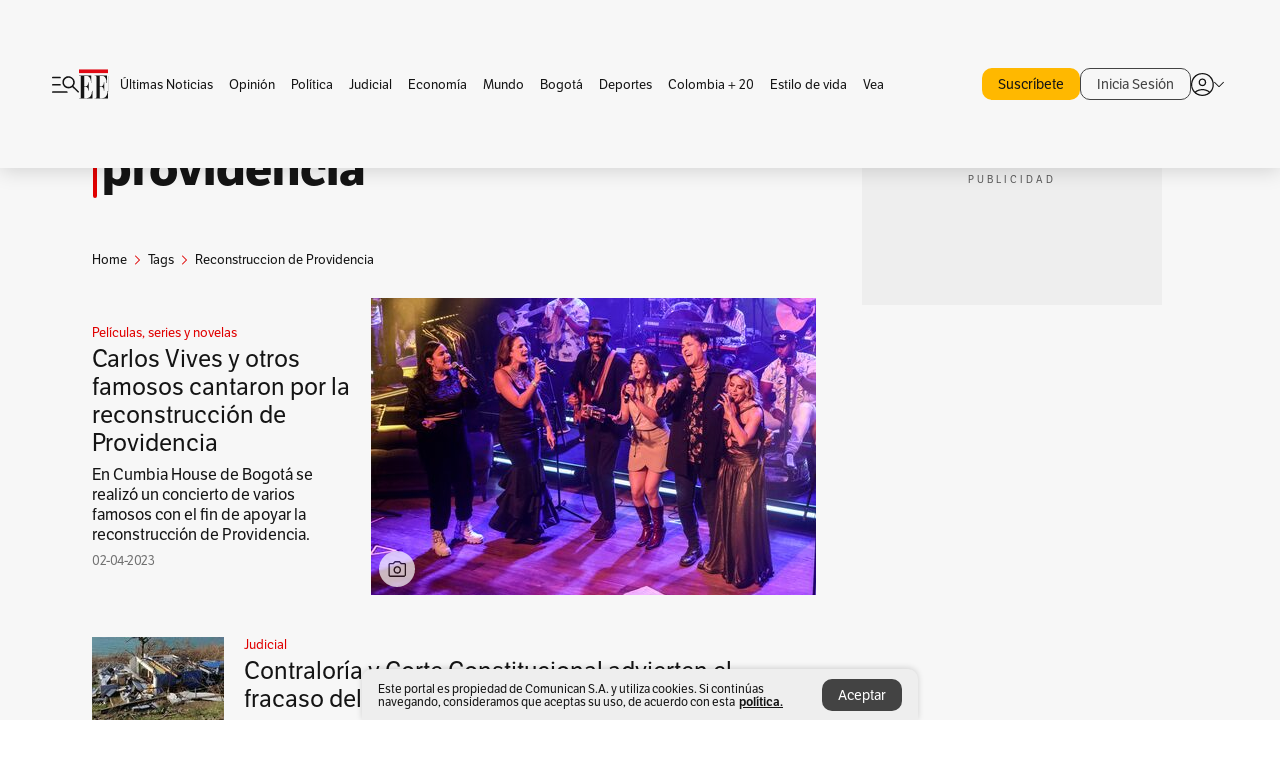

--- FILE ---
content_type: text/html; charset=utf-8
request_url: https://www.elespectador.com/tags/reconstruccion-de-providencia/
body_size: 12877
content:
<!DOCTYPE html><html lang="es"><head><meta charSet="utf-8"/><link as="style" rel="preload" href="https://use.typekit.net/zke3dlb.css"/><link rel="stylesheet" href="https://use.typekit.net/zke3dlb.css"/><link rel="preload" href="/pf/resources/images/logoShort.svg?d=1148" as="image" type="image/svg+xml"/><link rel="preload" href="/pf/resources/images/logoFull.svg?d=1148" as="image" type="image/svg+xml"/><link rel="stylesheet" href="/pf/dist/css/el-espectador.css?d=1148"/><link rel="preload" href="//securepubads.g.doubleclick.net/tag/js/gpt.js" as="script"/><link rel="preconnect" href="https://securepubads.g.doubleclick.net"/><link rel="preconnect" href="https://adservice.google.com"/><link rel="preconnect" href="https://pagead2.googlesyndication.com"/><link rel="preconnect" href="https://tpc.googlesyndication.com"/><link rel="stylesheet" href="/pf/resources/dist/newsletterStructure/css/style.css?d=1148"/><script async="" src="https://cdn.tinypass.com/api/tinypass.min.js"></script><script src="https://accounts.google.com/gsi/client" async=""></script><script defer="" src="/pf/resources/scripts/minified/arcads.minified.js?d=1148"></script><script async="" src="/pf/resources/scripts/minified/pianoInit.minified.js?d=1148"></script><script defer="" src="/pf/resources/scripts/minified/pianoScript.minified.js?d=1148"></script><script defer="" src="/pf/resources/scripts/minified/googlePiano.minified.js?d=1148"></script><script defer="" src="/pf/resources/scripts/minified/gtm.minified.js?d=1148"></script><script defer="" src="/pf/resources/scripts/minified/pixel-fb.minified.js?d=1148"></script><title>Reconstruccion de providencia: Últimas noticias, fotos, videos, artículos de opinión de Reconstruccion de providencia | EL ESPECTADOR</title><meta name="description" content="Lea aquí todas las noticias sobre reconstruccion de providencia: artículos, fotos, videos, análisis y opinión sobre reconstruccion de providencia. Archivo de noticias en Colombia y el mundo sobre reconstruccion de providencia"/><meta name="keywords" content="reconstruccion de providencia, noticias de reconstruccion de providencia, fotos de reconstruccion de providencia, videos de reconstruccion de providencia"/><meta name="news_keywords" content="reconstruccion de providencia, noticias de reconstruccion de providencia, fotos de reconstruccion de providencia, videos de reconstruccion de providencia"/><meta name="robots" content="follow, index, max-snippet:150, max-image-preview:large  "/><link rel="canonical" href="https://www.elespectador.com/tags/reconstruccion-de-providencia/"/><link rel="alternate" hrefLang="es" href="https://www.elespectador.com/tags/reconstruccion-de-providencia/"/><link rel="alternate" type="application/rss+xml" title="El Espectador - Discover - General" href="https://www.elespectador.com/arc/outboundfeeds/discover/?outputType=xml"/><link rel="alternate" type="application/rss+xml" title="El Espectador - Discover - Tags" href="https://www.elespectador.com/arc/outboundfeeds/discover/category/tags/?outputType=xml"/><link rel="alternate" type="application/rss+xml" title="El Espectador - Discover - Tags / Reconstruccion-de-providencia" href="https://www.elespectador.com/arc/outboundfeeds/discover/category/tags/reconstruccion-de-providencia/?outputType=xml"/><meta name="twitter:card" content="summary_large_image"/><meta name="twitter:site" content="@elespectador"/><meta name="twitter:creator" content="@elespectador"/><meta name="twitter:url" content="https://www.elespectador.com/tags/reconstruccion-de-providencia/"/><meta property="twitter:title" content="Reconstruccion de providencia: Últimas noticias, fotos, videos, artículos de opinión de Reconstruccion de providencia"/><meta property="twitter:description" content="Lea aquí todas las noticias sobre reconstruccion de providencia: artículos, fotos, videos, análisis y opinión sobre reconstruccion de providencia. Archivo de noticias en Colombia y el mundo sobre reconstruccion de providencia"/><meta name="twitter:image" content="https://www.elespectador.com/pf/resources/images/redes_espectador.webp?d=1148"/><meta name="twitter:image:alt" content=""/><meta property="fb:app_id" content="687966271952902"/><meta property="fb:pages" content="14302129065"/><meta name="language" content="spanish"/><meta name="genre" content="news"/><meta name="MobileOptimized" content="width"/><meta name="HandheldFriendly" content="true"/><meta name="viewport" content="width=device-width, initial-scale=1"/><meta name="author" content="El Espectador"/><meta property="ps:breadCrumb" content="Inicio"/><meta property="ps:contentTemplate" content="Home"/><meta property="ps:pageName" content="home"/><meta property="og:site_name" content="ELESPECTADOR.COM"/><meta property="og:url" content="https://www.elespectador.com/tags/reconstruccion-de-providencia/"/><meta property="og:title" content="Reconstruccion de providencia: Últimas noticias, fotos, videos, artículos de opinión de Reconstruccion de providencia"/><meta property="og:description" content="Lea aquí todas las noticias sobre reconstruccion de providencia: artículos, fotos, videos, análisis y opinión sobre reconstruccion de providencia. Archivo de noticias en Colombia y el mundo sobre reconstruccion de providencia"/><meta property="og:image" content="https://www.elespectador.com/pf/resources/images/redes_espectador.webp?d=1148"/><meta property="og:country_name" content="Colombia"/><meta property="og:type" content="website"/><meta name="dcterms.title" content="ELESPECTADOR.COM"/><meta name="dcterms.type" content="Text"/><meta name="dcterms.identifier" content="https://www.elespectador.com/tags/reconstruccion-de-providencia/"/><meta name="dcterms.format" content="text/html"/><meta name="geo.placename" content="Colombia"/><meta name="geo.position" content="4.6626515162041535;-74.05541002750398"/><meta name="ICBM" content="4.6626515162041535;-74.05541002750398"/><meta name="format-detection" content="telephone=no"/><meta name="distribution" content="global"/><meta name="geo.region" content="CO"/><meta name="rating" content="general"/><meta name="google-signin-client_id" content="430461265313-2jlpt8n23uj7avn6ijfbj0gmto7dgrko.apps.googleusercontent.com"/><script type="application/javascript" id="polyfill-script">if(!Array.prototype.includes||!(window.Object && window.Object.assign)||!window.Promise||!window.Symbol||!window.fetch){document.write('<script type="application/javascript" src="/pf/dist/engine/polyfill.js?d=1148&mxId=00000000" defer=""><\/script>')}</script><script id="fusion-engine-react-script" type="application/javascript" src="/pf/dist/engine/react.js?d=1148&amp;mxId=00000000" defer=""></script><script id="fusion-engine-combinations-script" type="application/javascript" src="/pf/dist/components/combinations/default.js?d=1148&amp;mxId=00000000" defer=""></script><link rel="icon" href="/pf/resources/images/favicons/logoFavicon.svg?d=1148" type="image/vnd.microsoft.icon"/><link rel="icon" href="/pf/resources/images/favicons/logoFavicon.svg?d=1148" type="image/svg+xml"/><link rel="icon" type="image/svg+xml" href="/pf/resources/images/favicons/logoFavicon-16.svg?d=1148" sizes="16x16"/><link rel="icon" type="image/svg+xml" href="/pf/resources/images/favicons/logoFavicon-32.svg?d=1148" sizes="32x32"/><link rel="icon" type="image/svg+xml" href="/pf/resources/images/favicons/logoFavicon-48.svg?d=1148" sizes="48x48"/><link rel="icon" type="image/svg+xml" href="/pf/resources/images/favicons/logoFavicon-76.svg?d=1148" sizes="76x76"/><link rel="icon" type="image/svg+xml" href="/pf/resources/images/favicons/logoFavicon-96.svg?d=1148" sizes="96x96"/><link rel="apple-touch-icon-precomposed" type="image/png" href="/pf/resources/images/favicons/favicon-EE-120.png?d=1148" sizes="120x120"/><link rel="apple-touch-icon-precomposed" type="image/png" href="/pf/resources/images/favicons/favicon-EE-152.png?d=1148" sizes="152x152"/><link rel="apple-touch-icon-precomposed" type="image/png" href="/pf/resources/images/favicons/favicon-EE-167.png?d=1148" sizes="167x167"/><link rel="apple-touch-icon-precomposed" type="image/png" href="/pf/resources/images/favicons/favicon-EE-180.png?d=1148" sizes="180x180"/><link rel="icon" type="image/svg+xml" href="/pf/resources/images/favicons/logoFavicon-192.svg?d=1148" sizes="192x192"/><link rel="manifest" href="/manifest.json"/><script defer="" src="https://cdnjs.cloudflare.com/ajax/libs/crypto-js/4.0.0/core.js" integrity="sha256-kZdkZhqgFNaGr6uXhjDI1wJie4rPdXuwZIwGvbkmxAI= sha384-16NHxQ56nk9L6mYJEMueErCQy3apXT3t+s3Zln/9Cb5r65PyVoyYWc1Xis2AyLeO sha512-juG4T5LbIw5oIaxRM4SsstO0WEuz3c6BwPhhzgIXvy98OM7UiZsvzCcTz7Is0zGHHIBPaDkCvJ3++uUqBFkRUg==" crossorigin="anonymous"></script><script defer="" src="https://cdnjs.cloudflare.com/ajax/libs/crypto-js/4.0.0/md5.min.js" integrity="sha256-HX0j5mAQX1PZWyNi/7GYv7G27BRBRlmNKXHbGv4fUYg= sha384-8grjJYqm7LKLYU+wyJNSF5VuUdBkO2nhlP5uc1Yucc9Q1UfngglfeZonVNCLIoCR sha512-VLDQac8zlryHkFvL1HIH9KKjkPNdsNLEXM/vImKGMaNkEXbNtb+dyhnyXFkxai1RVNtwrD5L7vffgtzYzeKI3A==" crossorigin="anonymous"></script><script type="application/ld+json">{
    "@context": "https://schema.org",
    "@type":"Organization",
    "name":"El Espectador",
    "url":"https://www.elespectador.com",
    "logo":{
      "@type":"ImageObject",
      "url":"/pf/resources/images/favicons/favicon-EE-152.png?d=1148",
      "width":"300"
    },
    "contactPoint": {
      "@type": "ContactPoint",
      "telephone": "018000510903",
      "contactType": "Servicio al cliente"
    },
    "sameAs":[
      "https://www.facebook.com/elespectadorcom",
      "https://twitter.com/elespectador",
      "https://www.instagram.com/elespectador/",
      "https://www.youtube.com/user/Elespectadorcom?sub_confirmation=1"
    ]}
    </script><script type="application/ld+json">{
  "@context": "http://schema.org",
  "@type": "WebSite",
  "name": "El Espectador",
  "url": "https://www.elespectador.com",
  "sameAs":[
    "https://www.facebook.com/elespectadorcom",
    "https://twitter.com/elespectador",
    "https://www.instagram.com/elespectador/",
    "https://www.youtube.com/user/Elespectadorcom?sub_confirmation=1"
  ]
  ,
      "potentialAction": {
        "@type": "SearchAction",
        "target": "https://www.elespectador.com/buscador/{q}",
        "query-input": "required name=q"
      }
}</script><script src="https://jsc.mgid.com/site/939125.js" async=""></script><script defer="" src="/pf/resources/scripts/minified/adsmovil.minified.js?d=1148"></script><script type="application/json">var params = {
    'email':'',
    'phone': '',
    'puid': ''
}
adsmovil.Init(params);</script><script defer="" src="/pf/resources/scripts/minified/ssm.minified.js?d=1148"></script>
<script>(window.BOOMR_mq=window.BOOMR_mq||[]).push(["addVar",{"rua.upush":"false","rua.cpush":"true","rua.upre":"false","rua.cpre":"true","rua.uprl":"false","rua.cprl":"false","rua.cprf":"false","rua.trans":"SJ-7491f01a-229c-4855-b9ff-c989114b2335","rua.cook":"false","rua.ims":"false","rua.ufprl":"false","rua.cfprl":"false","rua.isuxp":"false","rua.texp":"norulematch","rua.ceh":"false","rua.ueh":"false","rua.ieh.st":"0"}]);</script>
                              <script>!function(e){var n="https://s.go-mpulse.net/boomerang/";if("False"=="True")e.BOOMR_config=e.BOOMR_config||{},e.BOOMR_config.PageParams=e.BOOMR_config.PageParams||{},e.BOOMR_config.PageParams.pci=!0,n="https://s2.go-mpulse.net/boomerang/";if(window.BOOMR_API_key="GRJMD-A2LGW-55R3Y-KNEZE-U6B3Q",function(){function e(){if(!o){var e=document.createElement("script");e.id="boomr-scr-as",e.src=window.BOOMR.url,e.async=!0,i.parentNode.appendChild(e),o=!0}}function t(e){o=!0;var n,t,a,r,d=document,O=window;if(window.BOOMR.snippetMethod=e?"if":"i",t=function(e,n){var t=d.createElement("script");t.id=n||"boomr-if-as",t.src=window.BOOMR.url,BOOMR_lstart=(new Date).getTime(),e=e||d.body,e.appendChild(t)},!window.addEventListener&&window.attachEvent&&navigator.userAgent.match(/MSIE [67]\./))return window.BOOMR.snippetMethod="s",void t(i.parentNode,"boomr-async");a=document.createElement("IFRAME"),a.src="about:blank",a.title="",a.role="presentation",a.loading="eager",r=(a.frameElement||a).style,r.width=0,r.height=0,r.border=0,r.display="none",i.parentNode.appendChild(a);try{O=a.contentWindow,d=O.document.open()}catch(_){n=document.domain,a.src="javascript:var d=document.open();d.domain='"+n+"';void(0);",O=a.contentWindow,d=O.document.open()}if(n)d._boomrl=function(){this.domain=n,t()},d.write("<bo"+"dy onload='document._boomrl();'>");else if(O._boomrl=function(){t()},O.addEventListener)O.addEventListener("load",O._boomrl,!1);else if(O.attachEvent)O.attachEvent("onload",O._boomrl);d.close()}function a(e){window.BOOMR_onload=e&&e.timeStamp||(new Date).getTime()}if(!window.BOOMR||!window.BOOMR.version&&!window.BOOMR.snippetExecuted){window.BOOMR=window.BOOMR||{},window.BOOMR.snippetStart=(new Date).getTime(),window.BOOMR.snippetExecuted=!0,window.BOOMR.snippetVersion=12,window.BOOMR.url=n+"GRJMD-A2LGW-55R3Y-KNEZE-U6B3Q";var i=document.currentScript||document.getElementsByTagName("script")[0],o=!1,r=document.createElement("link");if(r.relList&&"function"==typeof r.relList.supports&&r.relList.supports("preload")&&"as"in r)window.BOOMR.snippetMethod="p",r.href=window.BOOMR.url,r.rel="preload",r.as="script",r.addEventListener("load",e),r.addEventListener("error",function(){t(!0)}),setTimeout(function(){if(!o)t(!0)},3e3),BOOMR_lstart=(new Date).getTime(),i.parentNode.appendChild(r);else t(!1);if(window.addEventListener)window.addEventListener("load",a,!1);else if(window.attachEvent)window.attachEvent("onload",a)}}(),"".length>0)if(e&&"performance"in e&&e.performance&&"function"==typeof e.performance.setResourceTimingBufferSize)e.performance.setResourceTimingBufferSize();!function(){if(BOOMR=e.BOOMR||{},BOOMR.plugins=BOOMR.plugins||{},!BOOMR.plugins.AK){var n="true"=="true"?1:0,t="",a="aohxjxqxzcojm2ltqtfq-f-c8e7352f5-clientnsv4-s.akamaihd.net",i="false"=="true"?2:1,o={"ak.v":"39","ak.cp":"927404","ak.ai":parseInt("594085",10),"ak.ol":"0","ak.cr":10,"ak.ipv":4,"ak.proto":"h2","ak.rid":"780da1f2","ak.r":44268,"ak.a2":n,"ak.m":"dscr","ak.n":"ff","ak.bpcip":"3.143.116.0","ak.cport":44094,"ak.gh":"23.192.164.150","ak.quicv":"","ak.tlsv":"tls1.3","ak.0rtt":"","ak.0rtt.ed":"","ak.csrc":"-","ak.acc":"","ak.t":"1769178315","ak.ak":"hOBiQwZUYzCg5VSAfCLimQ==c5cA57Yv0i0Nw1GFk3uNhARmg+9ZeePWDKnMPiM/XUjRwJkI1gfssCvwsdzKH82hho8k74xRR/oS3m6314+K92OTZD+Ol1dAYmXBYo/W1s+ySXuMQdd85Ug5adgpr9bWzrEb9MV1v6wgVZjiT/Iypmk4G+Jf0+DZBQKQiX4qGn0NJ9BL4onKMxwCyP67cwZn7eM732d3eEzq3eJSqbGK4JazOoVrMfGSVbSWDWe6/8x3+Ywz+MngADKCGVxFsR5FWiREPF22rMqOvigD20O3iZbBFvviXp43xdHVQiccpsmBa5Qc2vgnddK/N+8pgAm2e1V673fsCEq+FUOXGLoNOnbKxLrv5GFARHz+igMqYZe/rESZHA34RLyLbRVWoFnKZE/66MDQjILF0eVk3+lyDD58GwDlD2B6gPVzxaIwWWk=","ak.pv":"62","ak.dpoabenc":"","ak.tf":i};if(""!==t)o["ak.ruds"]=t;var r={i:!1,av:function(n){var t="http.initiator";if(n&&(!n[t]||"spa_hard"===n[t]))o["ak.feo"]=void 0!==e.aFeoApplied?1:0,BOOMR.addVar(o)},rv:function(){var e=["ak.bpcip","ak.cport","ak.cr","ak.csrc","ak.gh","ak.ipv","ak.m","ak.n","ak.ol","ak.proto","ak.quicv","ak.tlsv","ak.0rtt","ak.0rtt.ed","ak.r","ak.acc","ak.t","ak.tf"];BOOMR.removeVar(e)}};BOOMR.plugins.AK={akVars:o,akDNSPreFetchDomain:a,init:function(){if(!r.i){var e=BOOMR.subscribe;e("before_beacon",r.av,null,null),e("onbeacon",r.rv,null,null),r.i=!0}return this},is_complete:function(){return!0}}}}()}(window);</script></head><body class=""><script defer="" src="/pf/resources/scripts/minified/cxenseMetatags.body.minified.js?d=1148"></script><script defer="" src="/pf/resources/scripts/minified/pianoResetToken.body.minified.js?d=1148"></script><noscript><iframe src="https://www.googletagmanager.com/ns.html?id=GTM-5FQVPR" title="Tag manager no script" height="0" width="0" style="display:none;visibility:hidden"></iframe></noscript><div id="fusion-app"><div class="Layout-Home false" id="sectionLayout"><div class="Auth"></div><div class="OneSignal"></div><div><div><style>.onesignal-slidedown-container {
    display: none !important;
  }
  </style><div class="Modal-hide"><div class="Modal-Container"><div id=""><div><div id="notificationPopup"><div class="Modal-Container"><div><img class="Modal-Image" src="/pf/resources/images/logoShortLight.svg?d=1148" alt="Logo El Espectador"/></div><div><div class="Modal-Text">No te pierdas ningún acontecimiento, accede a nuestras notificaciones</div><div class="Modal-ContainerButton"><button class="Button Button_text Button_ Button_text_" type="button">No, gracias</button><div class="onesignal-customlink-container"></div></div></div></div></div></div></div></div></div></div></div><header id="header-layout"><div class="Header Header-TopBar Header_standar"><div class="Header-Content"><div class="BurgerMenu-OpenButton"><svg viewBox="0 0 1024 1024" style="display:inline-block;stroke:currentColor;fill:currentColor"><path d="M28.158 828.615c-37.317 1.365-37.772-58.706 0-57.341h537.91c37.317-1.365 37.772 58.706 0 57.341h-537.91zM28.158 552.834c-37.317 1.365-37.772-58.706 0-57.341h277.601c15.928 0 29.125 12.743 28.67 28.67 0 15.928-12.743 29.125-28.67 28.67h-277.601zM28.158 277.053c-37.317 1.365-37.772-58.706 0-57.341h277.601c15.928 0 29.125 12.743 28.67 28.67 0 15.928-12.743 29.125-28.67 28.67h-277.601zM627.959 658.869c-201.147 9.557-314.463-258.943-165.195-394.559 194.776-202.513 531.539 84.191 348.594 304.907l203.423 200.237c12.743 10.467 11.832 29.58 0 40.957-10.467 11.377-29.58 10.467-40.957 0l-203.423-200.237c-40.957 30.946-91.472 49.149-142.897 49.149zM627.959 601.528c48.694 0 90.562-16.838 124.693-50.514s51.425-74.634 51.425-122.872c0-48.239-17.293-89.197-51.425-122.872s-75.999-50.514-124.693-50.514-90.562 16.838-124.693 50.514c-34.131 33.676-51.425 74.634-51.425 122.872s17.293 89.197 51.425 122.872c34.131 33.676 75.999 50.514 124.693 50.514z"></path></svg></div><div class="Header-Logo Header-MainLogo"><a href="/" rel="noreferrer"><picture class="Header-LogoImage"><img src="/pf/resources/images/logoFull.svg?d=1148" alt="Elespectador.com: Últimas noticias de Colombia y el mundo" width="240" height="37"/></picture></a></div><div class="Header-ContainerUser"><div class="Header-User" id="UserAvatarContainer"><div class="Header-UserContainer"><div class="Header-Anon "><svg class="Header-AvatarCircle" viewBox="0 0 1024 1024" style="display:inline-block;stroke:currentColor;fill:currentColor"><path d="M177.79 824.384c190.977-148.689 469.712-148.689 660.689 0 276.462-268.732 58.657-784.824-330.117-767.545-388.774-17.279-607.034 499.268-330.572 767.545zM507.908 586.117c-224.171 2.274-224.171-343.758 0-341.485 224.171-2.274 224.171 343.758 0 341.485zM507.908 1024.455c-677.513-16.824-677.513-1007.631 0-1024 677.513 16.824 677.513 1007.631 0 1024zM507.908 967.616c100.49 0.455 211.893-37.741 286.465-102.764-155.964-127.318-417.876-130.046-572.931 0 74.572 65.023 185.975 103.673 286.465 102.764zM507.908 529.279c148.234 4.092 148.234-231.901 0-227.808-148.234-4.092-148.234 231.901 0 227.808z"></path></svg><svg class="Header-Arrow " viewBox="0 0 422 1024" style="display:inline-block;stroke:currentColor;fill:currentColor"><path d="M336.696 512.431l-321.106-321.106c-35.676-32.942 19.56-91.257 53.521-53.521l331.738 331.738c12.684 12.684 17.846 25.385 17.846 42.877 0 17.151-5.146 30.19-17.846 42.877l-331.738 331.738c-32.942 35.338-91.257-19.56-53.521-53.521l321.106-321.106z"></path></svg></div></div></div></div></div></div><div class="Header-BasicPlaceholder"></div><h1 style="display:none">Noticias de Reconstruccion De Providencia</h1><div class="PianoContainer-UserMenu"></div></header><div class=""><div id="main-layout-1" class="Layout-MainHome Layout-MainHome_oneColumn"></div><div id="main-layout-2" class="Layout-MainHome Layout-MainHome_oneColumn"></div><div class="Layout-MainHome Layout-MainHome_fitMargin Layout-MainHome_twoColumns"><div id="main-layout-3-4" class="Layout-mainHomeA"><div class=""><div class="NewsletterAdmin-ImageTitleNw"><div class="Header-Section Header-Section_EE"><h2 class="Header-SectionTitle">Noticias de Reconstruccion de providencia</h2><div class="Header-SectionDescription"></div></div></div></div><div><script type="application/ld+json">{
    "@context": "https://schema.org",
    "@type": "BreadcrumbList",
    "itemListElement": [
      {
        "@type": "ListItem",
        "position": 0,
        "item":
        {
          "@id": "/",
          "name": "Home"
        }
      },
      
          {
            "@type": "ListItem",
            "position": 1,
            "item":
            {
              "@id": "/tags/",
              "name": "tags"
            }
          },
          {
            "@type": "ListItem",
            "position": 2,
            "item":
            {
              "@id": "/tags/reconstruccion-de-providencia/",
              "name": "reconstruccion-de-providencia"
            }
          }
    ]
  }</script><div class="Breadcrumb   "><div class="Breadcrumb-Container"><span class="Breadcrumb-Text"><a href="/"><h3>Home</h3></a></span><span class="Breadcrumb-Text Breadcrumb-SectionText"><svg class="Breadcrumb Breadcrumb-Icon" viewBox="0 0 422 1024" style="display:inline-block;stroke:currentColor;fill:currentColor"><path d="M336.696 512.431l-321.106-321.106c-35.676-32.942 19.56-91.257 53.521-53.521l331.738 331.738c12.684 12.684 17.846 25.385 17.846 42.877 0 17.151-5.146 30.19-17.846 42.877l-331.738 331.738c-32.942 35.338-91.257-19.56-53.521-53.521l321.106-321.106z"></path></svg><a href="/tags/"><div class="">Tags</div></a></span><span class="Breadcrumb-Text Breadcrumb-SectionText"><svg class="Breadcrumb Breadcrumb-Icon" viewBox="0 0 422 1024" style="display:inline-block;stroke:currentColor;fill:currentColor"><path d="M336.696 512.431l-321.106-321.106c-35.676-32.942 19.56-91.257 53.521-53.521l331.738 331.738c12.684 12.684 17.846 25.385 17.846 42.877 0 17.151-5.146 30.19-17.846 42.877l-331.738 331.738c-32.942 35.338-91.257-19.56-53.521-53.521l321.106-321.106z"></path></svg><a href="/tags/reconstruccion-de-providencia/"><div class="">Reconstruccion de Providencia</div></a></span></div></div></div><div class="BlockContainer      BlockContainer_openSubsection BlockContainer_openSubsection_default"><div class="BlockContainer-Content"><div class="Card Card-HomeEE Card-HomeEE_open3"><div class="Card-ImagePosition Card-ImagePosition_down"><div class="Card-ImageFrame"><a href="/revista-vea/peliculas-series-y-novelas/carlos-vives-y-otros-famosos-cantaron-por-la-reconstruccion-de-providencia-revista-vea/" target="_self" rel="noopener "><picture><source class="Card-Image" srcSet="https://www.elespectador.com/resizer/v2/2S45O4OOI5BUXERITWSGBD6PUY.JPG?auth=6cfee60c8c58d2f3ada38e3a40602ef9a2c943cdc45d3352f204ae2fe1f90760&amp;width=328&amp;height=219&amp;smart=true&amp;quality=60" media="(max-width: 360px)" width="328" height="219"/><source class="Card-Image" srcSet="https://www.elespectador.com/resizer/v2/2S45O4OOI5BUXERITWSGBD6PUY.JPG?auth=6cfee60c8c58d2f3ada38e3a40602ef9a2c943cdc45d3352f204ae2fe1f90760&amp;width=392&amp;height=262&amp;smart=true&amp;quality=60" media="(max-width: 425px)" width="392" height="262"/><source class="Card-Image" srcSet="https://www.elespectador.com/resizer/v2/2S45O4OOI5BUXERITWSGBD6PUY.JPG?auth=6cfee60c8c58d2f3ada38e3a40602ef9a2c943cdc45d3352f204ae2fe1f90760&amp;width=552&amp;height=369&amp;smart=true&amp;quality=60" media="(max-width: 600px)" width="552" height="369"/><source class="Card-Image" srcSet="https://www.elespectador.com/resizer/v2/2S45O4OOI5BUXERITWSGBD6PUY.JPG?auth=6cfee60c8c58d2f3ada38e3a40602ef9a2c943cdc45d3352f204ae2fe1f90760&amp;width=1096&amp;height=732&amp;smart=true&amp;quality=60" media="(max-width: 1199px)" width="1096" height="732"/><source class="Card-Image" srcSet="https://www.elespectador.com/resizer/v2/2S45O4OOI5BUXERITWSGBD6PUY.JPG?auth=6cfee60c8c58d2f3ada38e3a40602ef9a2c943cdc45d3352f204ae2fe1f90760&amp;width=445&amp;height=298&amp;smart=true&amp;quality=80" media="(max-width: 1200px)" width="445" height="298"/><img class="Card-Image" src="https://www.elespectador.com/resizer/v2/2S45O4OOI5BUXERITWSGBD6PUY.JPG?auth=6cfee60c8c58d2f3ada38e3a40602ef9a2c943cdc45d3352f204ae2fe1f90760&amp;width=445&amp;height=298&amp;smart=true&amp;quality=80" alt="Carlos Vives y otros famosos cantaron por la reconstrucción de Providencia" width="445" height="298"/></picture><svg class="Card-IconImage Card-IconGallery" viewBox="0 0 1027.4 1024" style="display:inline-block;stroke:currentColor;fill:currentColor"><path d="M526.504 733.444c233.456 1.449 233.456-357.83 0-356.364-233.456-1.449-233.456 357.83 0 356.364zM526.504 668.352c-147.645 4.361-147.645-230.911 0-226.544 147.645-4.361 147.645 230.911 0 226.544zM193.411 879.999c-42.544 1.086-79.278-35.631-78.182-78.182v-492.736c-3.275-105.825 146.179-74.179 210.547-78.55l80.002-86.553h241.455l80.002 86.553c64.367 5.085 213.46-27.995 210.547 78.182v492.736c1.086 42.906-35.631 79.278-78.182 78.182h-666.187zM193.411 814.906h666.187c7.637 0 13.456-5.819 13.456-13.456v-492.736c0-3.999-1.086-6.913-3.637-9.454s-5.819-3.637-9.454-3.637h-161.090l-79.278-86.553h-184.724l-79.278 86.553h-162.182c-7.637 0-13.456 5.819-13.456 13.456v492.736c0 7.637 5.819 13.456 13.456 13.456z"></path></svg></a></div><div class="Card-Container"><div class="Card-SectionContainer"><h4 class="Card-Section Card-Section"><a href="/revista-vea/peliculas-series-y-novelas/" target="_self" rel="noopener ">Películas, series y novelas</a></h4></div><h2 class="Card-Title Card-Title"><a href="/revista-vea/peliculas-series-y-novelas/carlos-vives-y-otros-famosos-cantaron-por-la-reconstruccion-de-providencia-revista-vea/" target="_self" rel="noopener ">Carlos Vives y otros famosos cantaron por la reconstrucción de Providencia</a></h2><div class="Card-Hook Card-Hook"><a href="/revista-vea/peliculas-series-y-novelas/carlos-vives-y-otros-famosos-cantaron-por-la-reconstruccion-de-providencia-revista-vea/" target="_self" rel="noopener ">En Cumbia House de Bogotá se realizó un concierto de varios famosos con el fin de apoyar la reconstrucción de Providencia.</a></div><div class="Card-DateContainer"><p class="Card-Datetime">02-04-2023</p></div></div></div></div><div class="BlockContainer-SecondContent"></div></div></div><div class="Ads Ads_mobile"><div class="lazyload-wrapper "><div class="lazyload-placeholder"></div></div></div><div class="BlockContainer BlockContainer_borderDown     "><div class="BlockContainer-Content"><div class="Card Card-HomeEE"><div class="Card-ImagePosition Card-ImagePosition_up"><div class="Card-ImageFrame"><a href="/judicial/corte-constitucional-regana-al-gobierno-duque-por-reconstruccion-de-providencia/" target="_self" rel="noopener "><picture><source class="Card-Image" srcSet="https://www.elespectador.com/resizer/v2/JTLZOA2C7JEWTCL4WRGGWFA6A4.jpg?auth=a98abd453c6343b8761fdfffedb4c9c3105ceca9841ad3102d5cae2c2fb6771d&amp;width=392&amp;height=261&amp;smart=true&amp;quality=60" media="(max-width: 425px)" width="392" height="261"/><source class="Card-Image" srcSet="https://www.elespectador.com/resizer/v2/JTLZOA2C7JEWTCL4WRGGWFA6A4.jpg?auth=a98abd453c6343b8761fdfffedb4c9c3105ceca9841ad3102d5cae2c2fb6771d&amp;width=552&amp;height=368&amp;smart=true&amp;quality=60" media="(max-width: 600px)" width="552" height="368"/><source class="Card-Image" srcSet="https://www.elespectador.com/resizer/v2/JTLZOA2C7JEWTCL4WRGGWFA6A4.jpg?auth=a98abd453c6343b8761fdfffedb4c9c3105ceca9841ad3102d5cae2c2fb6771d&amp;width=1100&amp;height=733&amp;smart=true&amp;quality=60" media="(max-width: 1199px)" width="1100" height="733"/><source class="Card-Image" srcSet="https://www.elespectador.com/resizer/v2/JTLZOA2C7JEWTCL4WRGGWFA6A4.jpg?auth=a98abd453c6343b8761fdfffedb4c9c3105ceca9841ad3102d5cae2c2fb6771d&amp;width=445&amp;height=297&amp;smart=true&amp;quality=80" media="(max-width: 1200px)" width="445" height="297"/><img class="Card-Image" src="https://www.elespectador.com/resizer/v2/JTLZOA2C7JEWTCL4WRGGWFA6A4.jpg?auth=a98abd453c6343b8761fdfffedb4c9c3105ceca9841ad3102d5cae2c2fb6771d&amp;width=445&amp;height=297&amp;smart=true&amp;quality=80" alt="Contraloría y Corte Constitucional advierten el fracaso del rescate de Providencia" width="445" height="297"/></picture></a></div><div class="Card-Container"><div class="Card-SectionContainer"><h4 class="Card-Section Card-Section"><a href="/judicial/" target="_self" rel="noopener ">Judicial</a></h4></div><h2 class="Card-Title Card-Title"><a href="/judicial/corte-constitucional-regana-al-gobierno-duque-por-reconstruccion-de-providencia/" target="_self" rel="noopener ">Contraloría y Corte Constitucional advierten el fracaso del rescate de Providencia</a></h2><div class="Card-DateContainer"><p class="Card-Datetime">29-10-2022</p></div></div></div></div><div class="Card Card-HomeEE Card-HomeEE_lateral"><div class="Card-ImagePosition Card-ImagePosition_left"><div class="Card-ImageFrame"><a href="/opinion/columnistas/tatiana-acevedo-guerrero/la-reconstruccion-en-manos-de-un-turista/" target="_self" rel="noopener "><picture><source class="Card-Image" srcSet="https://www.elespectador.com/resizer/v2/UWPGJOMVUJHZTNC2YXCY5S7T7E.jpg?auth=4029bc22deefb3282c9186607982cadd832a79797b94cea553575f6aba834e75&amp;width=132&amp;height=88&amp;focal=492,327&amp;quality=80" media="(max-width: 1200px)" width="132" height="88"/><img class="Card-Image" src="https://www.elespectador.com/resizer/v2/UWPGJOMVUJHZTNC2YXCY5S7T7E.jpg?auth=4029bc22deefb3282c9186607982cadd832a79797b94cea553575f6aba834e75&amp;width=132&amp;height=88&amp;focal=492,327&amp;quality=80" alt="La reconstrucción en manos de un turista" width="132" height="88"/></picture></a></div><div class="Card-Container"><div class="Card-SectionContainer"><span class="Card-ExclusiveContainer">Suscriptores</span><h4 class="Card-Section Card-Section"><a href="/opinion/columnistas/" target="_self" rel="noopener ">Columnistas</a></h4></div><h2 class="Card-Title Card-Title_xs"><a href="/opinion/columnistas/tatiana-acevedo-guerrero/la-reconstruccion-en-manos-de-un-turista/" target="_self" rel="noopener ">La reconstrucción en manos de un turista</a></h2><div class="Card-DateContainer"><p class="Card-Datetime">28-08-2022</p></div></div></div></div><div class="Card Card-HomeEE Card-HomeEE_lateral"><div class="Card-ImagePosition Card-ImagePosition_left"><div class="Card-ImageFrame"><a href="/opinion/columnistas/oscar-alarcon/microlingotes-58/" target="_self" rel="noopener "><picture><source class="Card-Image" srcSet="https://www.elespectador.com/resizer/v2/UWPGJOMVUJHZTNC2YXCY5S7T7E.jpg?auth=4029bc22deefb3282c9186607982cadd832a79797b94cea553575f6aba834e75&amp;width=132&amp;height=88&amp;focal=492,327&amp;quality=80" media="(max-width: 1200px)" width="132" height="88"/><img class="Card-Image" src="https://www.elespectador.com/resizer/v2/UWPGJOMVUJHZTNC2YXCY5S7T7E.jpg?auth=4029bc22deefb3282c9186607982cadd832a79797b94cea553575f6aba834e75&amp;width=132&amp;height=88&amp;focal=492,327&amp;quality=80" alt="Microlingotes" width="132" height="88"/></picture></a></div><div class="Card-Container"><div class="Card-SectionContainer"><h4 class="Card-Section Card-Section"><a href="/opinion/columnistas/" target="_self" rel="noopener ">Columnistas</a></h4></div><h2 class="Card-Title Card-Title_xs"><a href="/opinion/columnistas/oscar-alarcon/microlingotes-58/" target="_self" rel="noopener ">Microlingotes</a></h2><div class="Card-DateContainer"><p class="Card-Datetime">28-08-2022</p></div></div></div></div><div class="Card Card-HomeEE Card-HomeEE_lateral"><div class="Card-ImagePosition Card-ImagePosition_left"><div class="Card-ImageFrame"><a href="/colombia/mas-regiones/la-reconstruccion-de-providencia-y-la-exclusion-del-conocimiento-ancestral/" target="_self" rel="noopener "><picture><source class="Card-Image" srcSet="https://www.elespectador.com/resizer/v2/N6NJVFA5C5C25A6D6RBMWGONMQ.jpg?auth=45ed7bed2791d8aa5e9bb4c0502c61c045c46534cbf262a5129c3a9677c29451&amp;width=132&amp;height=88&amp;smart=true&amp;quality=80" media="(max-width: 1200px)" width="132" height="88"/><img class="Card-Image" src="https://www.elespectador.com/resizer/v2/N6NJVFA5C5C25A6D6RBMWGONMQ.jpg?auth=45ed7bed2791d8aa5e9bb4c0502c61c045c46534cbf262a5129c3a9677c29451&amp;width=132&amp;height=88&amp;smart=true&amp;quality=80" alt="OPINIÓN/La reconstrucción de Providencia y la exclusión del conocimiento ancestral" width="132" height="88"/></picture></a></div><div class="Card-Container"><div class="Card-SectionContainer"><h4 class="Card-Section Card-Section"><a href="/colombia/mas-regiones/" target="_self" rel="noopener ">Más regiones</a></h4></div><h2 class="Card-Title Card-Title_xs"><a href="/colombia/mas-regiones/la-reconstruccion-de-providencia-y-la-exclusion-del-conocimiento-ancestral/" target="_self" rel="noopener ">OPINIÓN/La reconstrucción de Providencia y la exclusión del conocimiento ancestral</a></h2><div class="Card-DateContainer"><p class="Card-Datetime">26-08-2022</p></div></div></div></div><div class="Card Card-HomeEE Card-HomeEE_lateral"><div class="Card-ImagePosition Card-ImagePosition_left"><div class="Card-ImageFrame"><a href="/judicial/reconstruccion-de-providencia-las-irregularidades-halladas-por-la-contraloria/" target="_self" rel="noopener "><picture><source class="Card-Image" srcSet="https://www.elespectador.com/resizer/v2/JTLZOA2C7JEWTCL4WRGGWFA6A4.jpg?auth=a98abd453c6343b8761fdfffedb4c9c3105ceca9841ad3102d5cae2c2fb6771d&amp;width=132&amp;height=88&amp;smart=true&amp;quality=80" media="(max-width: 1200px)" width="132" height="88"/><img class="Card-Image" src="https://www.elespectador.com/resizer/v2/JTLZOA2C7JEWTCL4WRGGWFA6A4.jpg?auth=a98abd453c6343b8761fdfffedb4c9c3105ceca9841ad3102d5cae2c2fb6771d&amp;width=132&amp;height=88&amp;smart=true&amp;quality=80" alt="Reconstrucción de Providencia: las irregularidades halladas por la Contraloría" width="132" height="88"/></picture></a></div><div class="Card-Container"><div class="Card-SectionContainer"><h4 class="Card-Section Card-Section"><a href="/judicial/" target="_self" rel="noopener ">Judicial</a></h4></div><h2 class="Card-Title Card-Title_xs"><a href="/judicial/reconstruccion-de-providencia-las-irregularidades-halladas-por-la-contraloria/" target="_self" rel="noopener ">Reconstrucción de Providencia: las irregularidades halladas por la Contraloría</a></h2><div class="Card-DateContainer"><p class="Card-Datetime">23-08-2022</p></div></div></div></div></div></div><div class="Pagination-Wrapper"><div class="Pagination"><div class="Pagination-Nav"></div><div class="Pagination-Counter"><form class="Pagination-Form"><input class="Pagination-Input" value="1"/></form><span>de </span></div><div class="Pagination-Nav"></div></div></div></div><div class="Ads Ads_mobile"><div class="lazyload-wrapper "><div class="lazyload-placeholder"></div></div></div><div id="main-layout-5" class="Layout-mainHomeB"><div class="Ads-sticky Ads_desktop"><div class="lazyload-wrapper "><div class="lazyload-placeholder"></div></div></div></div></div><div class="Ads_desktop"><div class="lazyload-wrapper "><div class="lazyload-placeholder"></div></div></div><div class="Layout-MainHome Layout-MainHome_fitMargin Layout-MainHome_twoColumns"><div id="main-layout-6-7" class="Layout-mainHomeA"></div><div id="main-layout-8" class="Layout-mainHomeB"></div></div><div id="main-layout-9" class="Layout-MainHome Layout-MainHome_oneColumn"></div><div id="main-layout-10" class="Layout-MainHome Layout-MainHome_oneColumn"></div><div id="main-layout-11" class="Layout-MainHome Layout-MainHome_oneColumn"></div><div class="Layout-MainHome Layout-MainHome_fitMargin Layout-MainHome_twoColumns"><div id="main-layout-12-13" class="Layout-mainHomeA"></div><div id="main-layout-14" class="Layout-mainHomeB"></div></div><div class="Layout-MainHome Layout-MainHome_fitMargin Layout-MainHome_twoColumns"><div id="main-layout-15-16" class="Layout-mainHomeA"></div><div id="main-layout-17" class="Layout-mainHomeB"></div></div><div id="main-layout-18" class="Layout-MainHome Layout-MainHome_oneColumn"></div><div id="main-layout-19" class="Layout-MainHome Layout-MainHome_oneColumn"></div><div class="Layout-MainHome Layout-MainHome_fitMargin Layout-MainHome_twoColumns"><div id="main-layout-20-21" class="Layout-mainHomeA"></div><div id="main-layout-22" class="Layout-mainHomeB"></div></div><div id="main-layout-23" class="Layout-MainHome Layout-MainHome_oneColumn"></div><div id="main-layout-24" class="Layout-MainHome Layout-MainHome_oneColumn"></div><div id="main-layout-25" class="Layout-MainHome Layout-MainHome_oneColumn"><div data-google-interstitial="false"><div class="Block-piano Block pianoBannerHomeDesktop" id="pianoContainer"><p> </p></div></div></div></div><div class="Toastify"></div><footer><div class="lazyload-wrapper "><div style="height:400px" class="lazyload-placeholder"></div></div></footer><div class="Cookies-GeneralContainer" data-google-interstitial="false"><div class="Cookies-Container Cookies-hide"><div class="Cookies-Text">Este portal es propiedad de Comunican S.A. y utiliza cookies. Si continúas navegando, consideramos que aceptas su uso, de acuerdo con esta  <a class="Cookies-Linked" href="/terminos/politica-de-uso-de-cookies/">política.</a></div><div class="Cookies-ContainerButtons"><div class="Cookies-AceptButton"><button class="Button Button_secondary Cookies-TextButton" type="button">Aceptar</button></div></div></div></div></div></div><script id="fusion-metadata" type="application/javascript">window.Fusion=window.Fusion||{};Fusion.arcSite="el-espectador";Fusion.contextPath="/pf";Fusion.mxId="00000000";Fusion.deployment="1148";Fusion.globalContent={"type":"results","version":"0.6.0","content_elements":[{"display_date":"2023-04-02T23:00:00Z","subtype":"gallery","subheadlines":{"basic":""},"headlines":{"basic":"Carlos Vives y otros famosos cantaron por la reconstrucción de Providencia"},"description":{"basic":"En Cumbia House de Bogotá se realizó un concierto de varios famosos con el fin de apoyar la reconstrucción de Providencia."},"taxonomy":{"primary_section":{"name":"Películas, series y novelas","_id":"/revista-vea/peliculas-series-y-novelas"}},"type":"story","promo_items":{"basic":{"width":984,"caption":"Presentacion Colombia Cuida a Providencia","additional_properties":{"originalUrl":"https://cloudfront-us-east-1.images.arcpublishing.com/elespectador/2S45O4OOI5BUXERITWSGBD6PUY.JPG","thumbnailResizeUrl":"/resizer/0A70GBV0lSuYCYR81c9zZqHyROQ=/300x0/arc-anglerfish-arc2-prod-elespectador/public/2S45O4OOI5BUXERITWSGBD6PUY.JPG"},"_id":"2S45O4OOI5BUXERITWSGBD6PUY","type":"image","url":"https://cloudfront-us-east-1.images.arcpublishing.com/elespectador/2S45O4OOI5BUXERITWSGBD6PUY.JPG","height":656,"auth":{"1":"6cfee60c8c58d2f3ada38e3a40602ef9a2c943cdc45d3352f204ae2fe1f90760"}}},"canonical_url":"/revista-vea/peliculas-series-y-novelas/carlos-vives-y-otros-famosos-cantaron-por-la-reconstruccion-de-providencia-revista-vea/","_id":"AKPVN72LBZEXRDM7SFLGVGNUNE"},{"display_date":"2022-10-29T19:47:46.138Z","subtype":"article","subheadlines":{"basic":""},"headlines":{"basic":"Contraloría y Corte Constitucional advierten el fracaso del rescate de Providencia"},"description":{"basic":"Aunque Duque dijo que gestionaría la reconstrucción la isla en 100 días, ya pasaron dos años."},"taxonomy":{"primary_section":{"name":"Judicial","_id":"/judicial"}},"additional_properties":{"images":{"1096x730":"https://www.elespectador.com/resizer/S3hoNNlkkVEEygKY1kfI1MGXB80=/1096x730/filters:format(jpeg)/cloudfront-us-east-1.images.arcpublishing.com/elespectador/JTLZOA2C7JEWTCL4WRGGWFA6A4.jpg","680x453":"https://www.elespectador.com/resizer/q7h-JaGoqrCOxKoSGsWhy5lsNmE=/680x453/filters:format(jpeg)/cloudfront-us-east-1.images.arcpublishing.com/elespectador/JTLZOA2C7JEWTCL4WRGGWFA6A4.jpg","952x637":"https://www.elespectador.com/resizer/KckcQCFfNNEu0LeoRg7C0xrWLXk=/952x637/filters:format(jpeg)/cloudfront-us-east-1.images.arcpublishing.com/elespectador/JTLZOA2C7JEWTCL4WRGGWFA6A4.jpg","352x528":"https://www.elespectador.com/resizer/Hj2Q0kKG9E0xNUIS149gJhAHyqE=/352x528/filters:format(jpeg)/cloudfront-us-east-1.images.arcpublishing.com/elespectador/JTLZOA2C7JEWTCL4WRGGWFA6A4.jpg","400x266":"https://www.elespectador.com/resizer/zP0zqDMt2lEccJt7fSXf81EbmdI=/400x266/filters:format(jpeg)/cloudfront-us-east-1.images.arcpublishing.com/elespectador/JTLZOA2C7JEWTCL4WRGGWFA6A4.jpg","287x191":"https://www.elespectador.com/resizer/aDTqiDETJrW7z2Y8gvBRATAlhZs=/287x191/filters:format(jpeg)/cloudfront-us-east-1.images.arcpublishing.com/elespectador/JTLZOA2C7JEWTCL4WRGGWFA6A4.jpg"}},"type":"story","canonical_url":"/judicial/corte-constitucional-regana-al-gobierno-duque-por-reconstruccion-de-providencia/","promo_items":{"basic":{"width":1280,"caption":"Estado en que quedó la casa de Marcela Cano en Providencia luego del paso del huracán Iota.","_id":"JTLZOA2C7JEWTCL4WRGGWFA6A4","additional_properties":{"originalUrl":"https://cloudfront-us-east-1.images.arcpublishing.com/elespectador/JTLZOA2C7JEWTCL4WRGGWFA6A4.jpg","thumbnailResizeUrl":"/resizer/aq5jva_ojorM4lpXi4pCmqktfho=/300x0/arc-anglerfish-arc2-prod-elespectador/public/JTLZOA2C7JEWTCL4WRGGWFA6A4.jpg"},"type":"image","url":"https://cloudfront-us-east-1.images.arcpublishing.com/elespectador/JTLZOA2C7JEWTCL4WRGGWFA6A4.jpg","height":960,"auth":{"1":"a98abd453c6343b8761fdfffedb4c9c3105ceca9841ad3102d5cae2c2fb6771d"}}},"_id":"3IENE2GPHRCFDBAZP4FBBM4EVU"},{"display_date":"2022-08-28T05:30:00Z","subtype":"column","subheadlines":{"basic":""},"headlines":{"basic":"La reconstrucción en manos de un turista"},"description":{"basic":"Informó la radio esta semana que el pescador Dani Robinson fue atropellado cerca de su casa por un carro de la Armada Nacional."},"taxonomy":{"primary_section":{"name":"Columnistas","_id":"/opinion/columnistas"}},"label":{"contenido_exclusivo":{"text":"Si"}},"type":"story","canonical_url":"/opinion/columnistas/tatiana-acevedo-guerrero/la-reconstruccion-en-manos-de-un-turista/","_id":"P2LHPIBFCVERJJ2DSK63LSYOXM"},{"display_date":"2022-08-28T05:00:00Z","subtype":"column","subheadlines":{"basic":""},"headlines":{"basic":"Microlingotes"},"description":{"basic":"Los clásicos Microlingotes de los domingos en El Espectador"},"taxonomy":{"primary_section":{"name":"Columnistas","_id":"/opinion/columnistas"}},"type":"story","canonical_url":"/opinion/columnistas/oscar-alarcon/microlingotes-58/","_id":"IQYKKFXFNBFTBAUNTNSVVSPM5I"},{"display_date":"2022-08-26T09:31:00Z","subtype":"article","subheadlines":{"basic":""},"headlines":{"basic":"OPINIÓN/La reconstrucción de Providencia y la exclusión del conocimiento ancestral"},"description":{"basic":"La prepotencia de los genios de escritorio, pudo más que el sentido común"},"taxonomy":{"primary_section":{"name":"Más regiones","_id":"/colombia/mas-regiones"}},"additional_properties":{"images":{"1096x730":"https://www.elespectador.com/resizer/Wn__RJw8uE8uAe8HHabpqVy6L1M=/1096x730/filters:format(jpeg)/cloudfront-us-east-1.images.arcpublishing.com/elespectador/N6NJVFA5C5C25A6D6RBMWGONMQ.jpg","680x453":"https://www.elespectador.com/resizer/qc_KrDPLpDxtIlpLevmvDnKuLqs=/680x453/filters:format(jpeg)/cloudfront-us-east-1.images.arcpublishing.com/elespectador/N6NJVFA5C5C25A6D6RBMWGONMQ.jpg","952x637":"https://www.elespectador.com/resizer/2WB4idd3PjomV47KfV_eGlTufyw=/952x637/filters:format(jpeg)/cloudfront-us-east-1.images.arcpublishing.com/elespectador/N6NJVFA5C5C25A6D6RBMWGONMQ.jpg","352x528":"https://www.elespectador.com/resizer/qVAvwpl-rdfEVQONax9TmXIOqnw=/352x528/filters:format(jpeg)/cloudfront-us-east-1.images.arcpublishing.com/elespectador/N6NJVFA5C5C25A6D6RBMWGONMQ.jpg","400x266":"https://www.elespectador.com/resizer/IhwN2uSUB4Wl_6r0Xzo8aGKsx78=/400x266/filters:format(jpeg)/cloudfront-us-east-1.images.arcpublishing.com/elespectador/N6NJVFA5C5C25A6D6RBMWGONMQ.jpg","287x191":"https://www.elespectador.com/resizer/BO0nZvEj_xaehVbtARzM4Gaiggk=/287x191/filters:format(jpeg)/cloudfront-us-east-1.images.arcpublishing.com/elespectador/N6NJVFA5C5C25A6D6RBMWGONMQ.jpg"}},"type":"story","canonical_url":"/colombia/mas-regiones/la-reconstruccion-de-providencia-y-la-exclusion-del-conocimiento-ancestral/","promo_items":{"basic":{"width":657,"caption":"providencia","_id":"N6NJVFA5C5C25A6D6RBMWGONMQ","additional_properties":{"originalUrl":"https://cloudfront-us-east-1.images.arcpublishing.com/elespectador/N6NJVFA5C5C25A6D6RBMWGONMQ.jpg","thumbnailResizeUrl":"/resizer/G017WRr_qInhSQ5w0zmRUc_Y4cU=/300x0/arc-anglerfish-arc2-prod-elespectador/public/N6NJVFA5C5C25A6D6RBMWGONMQ.jpg"},"type":"image","url":"https://cloudfront-us-east-1.images.arcpublishing.com/elespectador/N6NJVFA5C5C25A6D6RBMWGONMQ.jpg","height":404,"auth":{"1":"45ed7bed2791d8aa5e9bb4c0502c61c045c46534cbf262a5129c3a9677c29451"}}},"_id":"WB3WRH63UNGRVPNO5RETPNQ7LE"},{"display_date":"2022-08-23T13:30:57.852Z","subtype":"article","subheadlines":{"basic":""},"headlines":{"basic":"Reconstrucción de Providencia: las irregularidades halladas por la Contraloría"},"description":{"basic":"“Hay una nueva Providencia”, respondió el expresidente Duque hace un par de días."},"taxonomy":{"primary_section":{"name":"Judicial","_id":"/judicial"}},"additional_properties":{"images":{"1096x730":"https://www.elespectador.com/resizer/S3hoNNlkkVEEygKY1kfI1MGXB80=/1096x730/filters:format(jpeg)/cloudfront-us-east-1.images.arcpublishing.com/elespectador/JTLZOA2C7JEWTCL4WRGGWFA6A4.jpg","680x453":"https://www.elespectador.com/resizer/q7h-JaGoqrCOxKoSGsWhy5lsNmE=/680x453/filters:format(jpeg)/cloudfront-us-east-1.images.arcpublishing.com/elespectador/JTLZOA2C7JEWTCL4WRGGWFA6A4.jpg","952x637":"https://www.elespectador.com/resizer/KckcQCFfNNEu0LeoRg7C0xrWLXk=/952x637/filters:format(jpeg)/cloudfront-us-east-1.images.arcpublishing.com/elespectador/JTLZOA2C7JEWTCL4WRGGWFA6A4.jpg","352x528":"https://www.elespectador.com/resizer/Hj2Q0kKG9E0xNUIS149gJhAHyqE=/352x528/filters:format(jpeg)/cloudfront-us-east-1.images.arcpublishing.com/elespectador/JTLZOA2C7JEWTCL4WRGGWFA6A4.jpg","400x266":"https://www.elespectador.com/resizer/zP0zqDMt2lEccJt7fSXf81EbmdI=/400x266/filters:format(jpeg)/cloudfront-us-east-1.images.arcpublishing.com/elespectador/JTLZOA2C7JEWTCL4WRGGWFA6A4.jpg","287x191":"https://www.elespectador.com/resizer/aDTqiDETJrW7z2Y8gvBRATAlhZs=/287x191/filters:format(jpeg)/cloudfront-us-east-1.images.arcpublishing.com/elespectador/JTLZOA2C7JEWTCL4WRGGWFA6A4.jpg"}},"type":"story","canonical_url":"/judicial/reconstruccion-de-providencia-las-irregularidades-halladas-por-la-contraloria/","promo_items":{"basic":{"width":1280,"caption":"Estado en que quedó la casa de Marcela Cano en Providencia luego del paso del huracán Iota.","_id":"JTLZOA2C7JEWTCL4WRGGWFA6A4","additional_properties":{"originalUrl":"https://cloudfront-us-east-1.images.arcpublishing.com/elespectador/JTLZOA2C7JEWTCL4WRGGWFA6A4.jpg","thumbnailResizeUrl":"/resizer/aq5jva_ojorM4lpXi4pCmqktfho=/300x0/arc-anglerfish-arc2-prod-elespectador/public/JTLZOA2C7JEWTCL4WRGGWFA6A4.jpg"},"type":"image","url":"https://cloudfront-us-east-1.images.arcpublishing.com/elespectador/JTLZOA2C7JEWTCL4WRGGWFA6A4.jpg","height":960,"auth":{"1":"a98abd453c6343b8761fdfffedb4c9c3105ceca9841ad3102d5cae2c2fb6771d"}}},"_id":"P7MGITFNMZHU5JCW3GKBNBWADY"}],"additional_properties":{"took":42,"timed_out":false},"count":23,"next":6,"_id":"d830a6a5e18a69175a1af39bb0104954fa6c1c8953efad34b7e1a8b740b4cdf2"};Fusion.globalContentConfig={"source":"tags","query":{"uri":"/tags/reconstruccion-de-providencia/","tag":"reconstruccion-de-providencia","sourceInclude":"_id,type,canonical_url,subtype,additional_properties.images,promo_items.basic._id,promo_items.basic.url,promo_items.basic.additional_properties.originalUrl,promo_items.basic.additional_properties.thumbnailResizeUrl,promo_items.basic.additional_properties.focal_point.min,promo_items.basic.caption,promo_items.basic.height,promo_items.basic.width,promo_items.basic.focal_point.x,promo_items.basic.focal_point.y,description.basic,label.contenido_exclusivo.text,headlines.basic,subheadlines.basic,taxonomy.primary_section._id,taxonomy.primary_section.name,display_date","size":"6","arc-site":"el-espectador"}};Fusion.lastModified=1769178315957;Fusion.contentCache={"sectionsData":{"{\"section\":\"/tags/reconstruccion-de-providencia\",\"site\":\"el-espectador\"}":{"data":{"count":0,"q_results":[],"_id":"c8ee58b5f3caf7d3afdf796a9c97f80fcccf496ae567624dc0a39b4016a7ad39"},"expires":1769178615946,"lastModified":1769178315920}},"ril":{"{\"user\":{}}":{"data":{"message":"No user","_id":"b4831fa62bde690661eb933f00f39b1350b03ef879b02469acab26003ed00227"},"expires":1769178401752,"lastModified":1769178281752}}};Fusion.layout="Section";Fusion.metas={};Fusion.outputType="default";Fusion.template="template/tflQ2udreG37Srlu";Fusion.tree={"collection":"layouts","type":"Section","props":{"collection":"layouts","type":"Section","id":"Section","childProps":[{"collection":"sections","id":0},{"collection":"sections","id":1},{"collection":"sections","id":2},{"collection":"sections","id":3},{"collection":"sections","id":4},{"collection":"sections","id":5},{"collection":"sections","id":6},{"collection":"sections","id":7},{"collection":"sections","id":8},{"collection":"sections","id":9},{"collection":"sections","id":10},{"collection":"sections","id":11},{"collection":"sections","id":12},{"collection":"sections","id":13},{"collection":"sections","id":14},{"collection":"sections","id":15},{"collection":"sections","id":16},{"collection":"sections","id":17},{"collection":"sections","id":18},{"collection":"sections","id":19},{"collection":"sections","id":20},{"collection":"sections","id":21},{"collection":"sections","id":22},{"collection":"sections","id":23},{"collection":"sections","id":24},{"collection":"sections","id":25},{"collection":"sections","id":26}]},"children":[{"collection":"sections","props":{"collection":"sections","id":0},"children":[{"collection":"features","type":"global/Header","props":{"collection":"features","type":"global/Header","id":"f0f9x9llnILj9No","name":"Encabezado","contentConfig":{"contentService":"","contentConfigValues":{},"inherit":true},"customFields":{},"displayProperties":{},"localEdits":{},"variants":{}}}]},{"collection":"sections","props":{"collection":"sections","id":1},"children":[]},{"collection":"sections","props":{"collection":"sections","id":2},"children":[]},{"collection":"sections","props":{"collection":"sections","id":3},"children":[{"collection":"features","type":"global/Title","props":{"collection":"features","type":"global/Title","id":"f0fHggu1DWg83dz","name":"Titulo General","contentConfig":{"contentService":"","contentConfigValues":{},"inherit":true},"customFields":{"isSection":true,"title":"Noticias de ${Tags}","isTermsAndConditions":false,"centerText":false,"mobileBehaviour":false,"subtitle":""},"displayProperties":{},"localEdits":{},"variants":{}}},{"collection":"features","type":"global/Breadcrumbs","props":{"collection":"features","type":"global/Breadcrumbs","id":"f0fi4bCCnILj94N","name":"Miga de pan","contentConfig":{"contentService":"","contentConfigValues":{},"inherit":true},"customFields":{"title":"","PBpath":{}},"displayProperties":{},"localEdits":{},"variants":{}}},{"collection":"chains","type":"BlockNotes","props":{"collection":"chains","type":"BlockNotes","id":"c0ftnLxTnILj9Nz","name":"Bloques de notas (V2)","customFields":{"blockType":"Bloque_General_1_Subseccion","contentType":"automatic","notesLength":null,"buttonText":"Ver todas las ultimas noticias","buttonLink":"/ultimas-noticias-colombia","tagsTitle":"","tagsLinkText":"","tagsLink":"","borderCard":"none","positionImageMobile":"up","positionImageDesktop":"up","dynamicNotes":false},"displayProperties":{}},"children":[]}]},{"collection":"sections","props":{"collection":"sections","id":4},"children":[{"collection":"chains","type":"BlockNotes","props":{"collection":"chains","type":"BlockNotes","id":"c0fqkCE3oILj9v1","name":"Bloques de notas (V2)","customFields":{"blockType":"Bloque_General_5","contentType":"automatic","notesLength":5,"buttonText":"Ver todas las ultimas noticias","buttonLink":"/ultimas-noticias-colombia","tagsTitle":"","tagsLinkText":"","tagsLink":"","lazyload":false,"borderCard":null,"positionImageMobile":null,"positionImageDesktop":null,"loadMoreButton":false,"dynamicNotes":true},"displayProperties":{}},"children":[]},{"collection":"features","type":"global/Pagination","props":{"collection":"features","type":"global/Pagination","id":"f0f5XVqXKTNI29w","name":"Paginación","contentConfig":{"contentService":"","contentConfigValues":{},"inherit":true},"customFields":{"size":6},"displayProperties":{},"localEdits":{},"variants":{}}}]},{"collection":"sections","props":{"collection":"sections","id":5},"children":[]},{"collection":"sections","props":{"collection":"sections","id":6},"children":[]},{"collection":"sections","props":{"collection":"sections","id":7},"children":[]},{"collection":"sections","props":{"collection":"sections","id":8},"children":[]},{"collection":"sections","props":{"collection":"sections","id":9},"children":[]},{"collection":"sections","props":{"collection":"sections","id":10},"children":[]},{"collection":"sections","props":{"collection":"sections","id":11},"children":[]},{"collection":"sections","props":{"collection":"sections","id":12},"children":[]},{"collection":"sections","props":{"collection":"sections","id":13},"children":[]},{"collection":"sections","props":{"collection":"sections","id":14},"children":[]},{"collection":"sections","props":{"collection":"sections","id":15},"children":[]},{"collection":"sections","props":{"collection":"sections","id":16},"children":[]},{"collection":"sections","props":{"collection":"sections","id":17},"children":[]},{"collection":"sections","props":{"collection":"sections","id":18},"children":[]},{"collection":"sections","props":{"collection":"sections","id":19},"children":[]},{"collection":"sections","props":{"collection":"sections","id":20},"children":[]},{"collection":"sections","props":{"collection":"sections","id":21},"children":[]},{"collection":"sections","props":{"collection":"sections","id":22},"children":[]},{"collection":"sections","props":{"collection":"sections","id":23},"children":[]},{"collection":"sections","props":{"collection":"sections","id":24},"children":[]},{"collection":"sections","props":{"collection":"sections","id":25},"children":[{"collection":"features","type":"global/PianoContainer","props":{"collection":"features","type":"global/PianoContainer","id":"f0fI4T7tzaDx7n6","name":"global PianoContainer","contentConfig":{"contentService":"","contentConfigValues":{},"inherit":true},"customFields":{"pianoClassCustom":"pianoBannerHomeDesktop","pianoClassCustomMobile":"pianoBannerHome"},"displayProperties":{},"localEdits":{},"variants":{}}}]},{"collection":"sections","props":{"collection":"sections","id":26},"children":[{"collection":"features","type":"global/Footer","props":{"collection":"features","type":"global/Footer","id":"f0f9gbjnoILj9iE","name":"Footer","contentConfig":{"contentService":"","contentConfigValues":{},"inherit":true},"customFields":{"links":{"video":"/video/","podcast":"/podcast-espanol-el-espectador/","historias":"/historias-visuales/","eventos":"/eventos-ee/","pasatiempos":"https://pasatiempos.elespectador.com/","ayuda":"/ayuda-el-espectador/","suscripcion":"/suscripcion-digital/?utm_source=interno&utm_medium=boton&utm_campaign=suscripcion_digital&utm_content=boton_footer","terminos":"/terminos/terminos-y-condiciones/","politicas":"/terminos/politica-de-tratamiento-de-datos/","iab":"https://www.iabcolombia.com/","sic":"https://www.sic.gov.co/","ami":"https://ami.org.co/","android":"https://play.google.com/store/search?q=el%20espectador&c=apps&hl=es_CO&gl=US","ios":"https://apps.apple.com/co/app/el-espectador-app/id461138822","newsletter":"/newsletters/","premium":"/para-ti/premium/","impreso":"/edicion-impresa/"},"rows":8,"columns":4,"removeSticky":null,"removOutOfPage":null},"displayProperties":{},"localEdits":{},"variants":{}}}]}]};Fusion.spa=false;Fusion.spaEnabled=false;</script></body></html>

--- FILE ---
content_type: text/html; charset=utf-8
request_url: https://www.google.com/recaptcha/api2/aframe
body_size: 182
content:
<!DOCTYPE HTML><html><head><meta http-equiv="content-type" content="text/html; charset=UTF-8"></head><body><script nonce="AU12gSudtr4qKfb4_0KLxA">/** Anti-fraud and anti-abuse applications only. See google.com/recaptcha */ try{var clients={'sodar':'https://pagead2.googlesyndication.com/pagead/sodar?'};window.addEventListener("message",function(a){try{if(a.source===window.parent){var b=JSON.parse(a.data);var c=clients[b['id']];if(c){var d=document.createElement('img');d.src=c+b['params']+'&rc='+(localStorage.getItem("rc::a")?sessionStorage.getItem("rc::b"):"");window.document.body.appendChild(d);sessionStorage.setItem("rc::e",parseInt(sessionStorage.getItem("rc::e")||0)+1);localStorage.setItem("rc::h",'1769178327206');}}}catch(b){}});window.parent.postMessage("_grecaptcha_ready", "*");}catch(b){}</script></body></html>

--- FILE ---
content_type: text/javascript;charset=utf-8
request_url: https://id.cxense.com/public/user/id?json=%7B%22identities%22%3A%5B%7B%22type%22%3A%22ckp%22%2C%22id%22%3A%22mkqz3bijiq46u1uw%22%7D%2C%7B%22type%22%3A%22lst%22%2C%22id%22%3A%22219ggkfpvygbjb6z0kh8ijbib%22%7D%2C%7B%22type%22%3A%22cst%22%2C%22id%22%3A%22219ggkfpvygbjb6z0kh8ijbib%22%7D%5D%7D&callback=cXJsonpCB2
body_size: 208
content:
/**/
cXJsonpCB2({"httpStatus":200,"response":{"userId":"cx:36tnz3xha8ncp3ft6hic1am18a:29k4wz3ym2o76","newUser":false}})

--- FILE ---
content_type: text/javascript;charset=utf-8
request_url: https://p1cluster.cxense.com/p1.js
body_size: 100
content:
cX.library.onP1('219ggkfpvygbjb6z0kh8ijbib');


--- FILE ---
content_type: application/javascript; charset=utf-8
request_url: https://fundingchoicesmessages.google.com/f/AGSKWxV2PiMmd2rB6YmRo1KTPVBTx1bjV8ZmF9DQ5xZAh0K5A1cOwbjadM9Tfjn2EPiacfbEHrABGE2kbHyBpw0-pUxkhdR5gKJ0iHHnu4R4EC9avvfhTl5M3sADpv1DLSPv5lSvMpt9jbqTPwZWSE9USssys2LDy-hRGAIt4WHIsSBKZt1Tqrs2JYdylXDD/__ad_square./responsive-ads./ad_counter_.eu/ads//flvad_
body_size: -1289
content:
window['d19084fa-1967-4db0-a3db-f1adccbf1c0f'] = true;